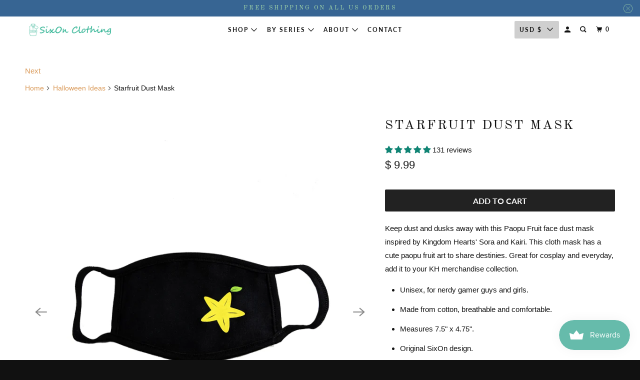

--- FILE ---
content_type: application/x-javascript
request_url: https://app.cart-bot.net/public/status/shop/sixon-clothing.myshopify.com.js?1768467365
body_size: -323
content:
var giftbee_settings_updated='1767739442c';